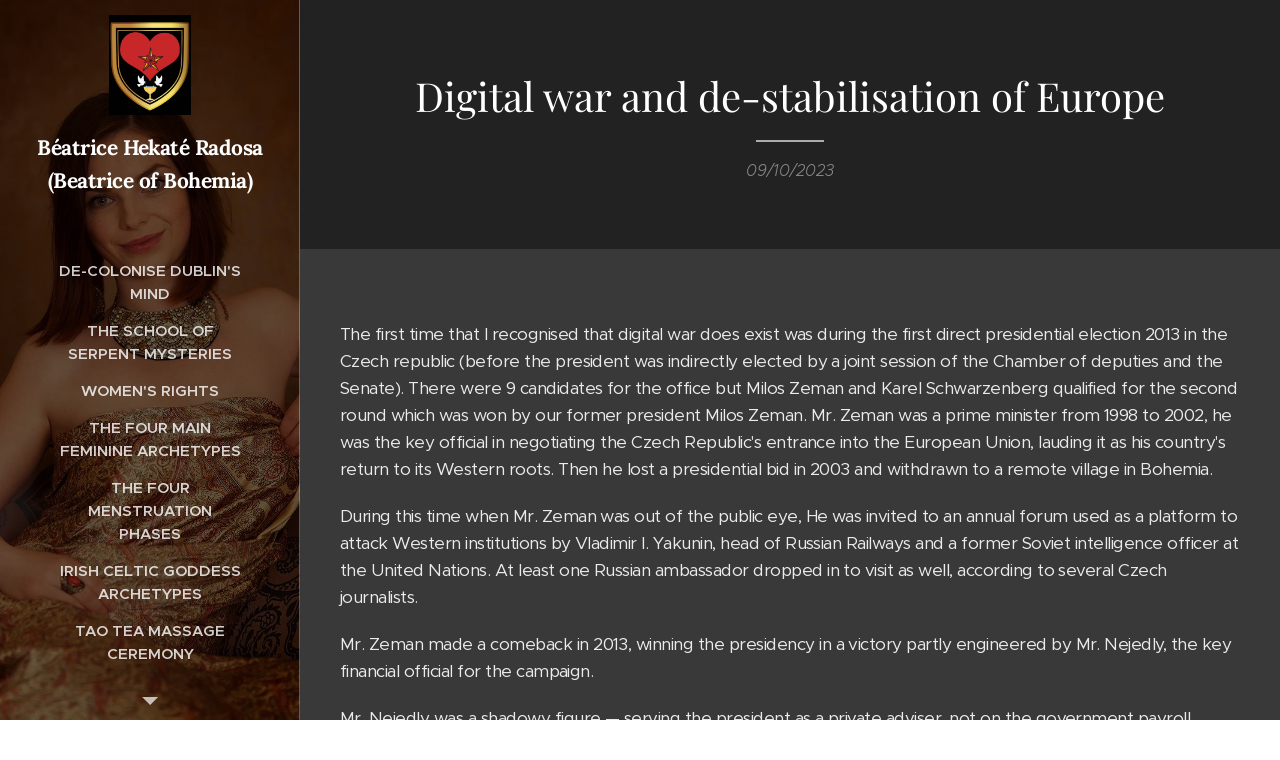

--- FILE ---
content_type: text/html; charset=UTF-8
request_url: https://www.beatricehekateradosa.com/l/digital-war-and-de-stabilisation-of-europe/
body_size: 24109
content:
<!DOCTYPE html>
<html class="no-js" prefix="og: https://ogp.me/ns#" lang="en">
<head><link rel="preconnect" href="https://duyn491kcolsw.cloudfront.net" crossorigin><link rel="preconnect" href="https://fonts.gstatic.com" crossorigin><meta charset="utf-8"><link rel="shortcut icon" href="https://08357f3c8a.clvaw-cdnwnd.com/bef512129d73726bfc845cc5a0916ffb/200000253-1524f15251/Flyerwiz_sample_image_11_p_1_1707243477830.png?ph=08357f3c8a"><link rel="apple-touch-icon" href="https://08357f3c8a.clvaw-cdnwnd.com/bef512129d73726bfc845cc5a0916ffb/200000253-1524f15251/Flyerwiz_sample_image_11_p_1_1707243477830.png?ph=08357f3c8a"><link rel="icon" href="https://08357f3c8a.clvaw-cdnwnd.com/bef512129d73726bfc845cc5a0916ffb/200000253-1524f15251/Flyerwiz_sample_image_11_p_1_1707243477830.png?ph=08357f3c8a">
    <meta http-equiv="X-UA-Compatible" content="IE=edge">
    <title>Digital war and de-stabilisation of Europe :: beatrice-hekate-radosa.</title>
    <meta name="viewport" content="width=device-width,initial-scale=1">
    <meta name="msapplication-tap-highlight" content="no">
    
    <link href="https://duyn491kcolsw.cloudfront.net/files/0r/0rk/0rklmm.css?ph=08357f3c8a" media="print" rel="stylesheet">
    <link href="https://duyn491kcolsw.cloudfront.net/files/2e/2e5/2e5qgh.css?ph=08357f3c8a" media="screen and (min-width:100000em)" rel="stylesheet" data-type="cq" disabled>
    <link rel="stylesheet" href="https://duyn491kcolsw.cloudfront.net/files/41/41k/41kc5i.css?ph=08357f3c8a"><link rel="stylesheet" href="https://duyn491kcolsw.cloudfront.net/files/3b/3b2/3b2e8e.css?ph=08357f3c8a" media="screen and (min-width:37.5em)"><link rel="stylesheet" href="https://duyn491kcolsw.cloudfront.net/files/2v/2vp/2vpyx8.css?ph=08357f3c8a" data-wnd_color_scheme_file=""><link rel="stylesheet" href="https://duyn491kcolsw.cloudfront.net/files/34/34q/34qmjb.css?ph=08357f3c8a" data-wnd_color_scheme_desktop_file="" media="screen and (min-width:37.5em)" disabled=""><link rel="stylesheet" href="https://duyn491kcolsw.cloudfront.net/files/1d/1dr/1dr271.css?ph=08357f3c8a" data-wnd_additive_color_file=""><link rel="stylesheet" href="https://duyn491kcolsw.cloudfront.net/files/2w/2wy/2wyg8r.css?ph=08357f3c8a" data-wnd_typography_file=""><link rel="stylesheet" href="https://duyn491kcolsw.cloudfront.net/files/3k/3kl/3klgfn.css?ph=08357f3c8a" data-wnd_typography_desktop_file="" media="screen and (min-width:37.5em)" disabled=""><script>(()=>{let e=!1;const t=()=>{if(!e&&window.innerWidth>=600){for(let e=0,t=document.querySelectorAll('head > link[href*="css"][media="screen and (min-width:37.5em)"]');e<t.length;e++)t[e].removeAttribute("disabled");e=!0}};t(),window.addEventListener("resize",t),"container"in document.documentElement.style||fetch(document.querySelector('head > link[data-type="cq"]').getAttribute("href")).then((e=>{e.text().then((e=>{const t=document.createElement("style");document.head.appendChild(t),t.appendChild(document.createTextNode(e)),import("https://duyn491kcolsw.cloudfront.net/client/js.polyfill/container-query-polyfill.modern.js").then((()=>{let e=setInterval((function(){document.body&&(document.body.classList.add("cq-polyfill-loaded"),clearInterval(e))}),100)}))}))}))})()</script>
<link rel="preload stylesheet" href="https://duyn491kcolsw.cloudfront.net/files/2m/2m8/2m8msc.css?ph=08357f3c8a" as="style"><meta name="description" content="The first time that I recognised that digital war does exist was during the first direct presidential election 2013 in the Czech republic (before the president was indirectly elected by a joint session of the Chamber of deputies and the Senate). There were 9 candidates for the office but Milos Zeman and Karel Schwarzenberg qualified for the second..."><meta name="keywords" content=""><meta name="generator" content="Webnode 2"><meta name="apple-mobile-web-app-capable" content="no"><meta name="apple-mobile-web-app-status-bar-style" content="black"><meta name="format-detection" content="telephone=no">



<meta property="og:url" content="https://beatricehekateradosa.com/l/digital-war-and-de-stabilisation-of-europe/"><meta property="og:title" content="Digital war and de-stabilisation of Europe :: beatrice-hekate-radosa."><meta property="og:type" content="article"><meta property="og:description" content="The first time that I recognised that digital war does exist was during the first direct presidential election 2013 in the Czech republic (before the president was indirectly elected by a joint session of the Chamber of deputies and the Senate). There were 9 candidates for the office but Milos Zeman and Karel Schwarzenberg qualified for the second..."><meta property="og:site_name" content="beatrice-hekate-radosa."><meta property="og:image" content="https://img.youtube.com/vi/e9X7MS3AhiE/hqdefault.jpg"><meta property="og:article:published_time" content="2023-10-09T00:00:00+0200"><meta property="fb:app_id" content="225951590755638"><meta name="robots" content="index,follow"><link rel="canonical" href="https://www.beatricehekateradosa.com/l/digital-war-and-de-stabilisation-of-europe/"><script>window.checkAndChangeSvgColor=function(c){try{var a=document.getElementById(c);if(a){c=[["border","borderColor"],["outline","outlineColor"],["color","color"]];for(var h,b,d,f=[],e=0,m=c.length;e<m;e++)if(h=window.getComputedStyle(a)[c[e][1]].replace(/\s/g,"").match(/^rgb[a]?\(([0-9]{1,3}),([0-9]{1,3}),([0-9]{1,3})/i)){b="";for(var g=1;3>=g;g++)b+=("0"+parseInt(h[g],10).toString(16)).slice(-2);"0"===b.charAt(0)&&(d=parseInt(b.substr(0,2),16),d=Math.max(16,d),b=d.toString(16)+b.slice(-4));f.push(c[e][0]+"="+b)}if(f.length){var k=a.getAttribute("data-src"),l=k+(0>k.indexOf("?")?"?":"&")+f.join("&");a.src!=l&&(a.src=l,a.outerHTML=a.outerHTML)}}}catch(n){}};</script><script>
		window._gtmDataLayer = window._gtmDataLayer || [];
		(function(w,d,s,l,i){w[l]=w[l]||[];w[l].push({'gtm.start':new Date().getTime(),event:'gtm.js'});
		var f=d.getElementsByTagName(s)[0],j=d.createElement(s),dl=l!='dataLayer'?'&l='+l:'';
		j.async=true;j.src='https://www.googletagmanager.com/gtm.js?id='+i+dl;f.parentNode.insertBefore(j,f);})
		(window,document,'script','_gtmDataLayer','GTM-542MMSL');</script></head>
<body class="l wt-blogpost ac-i ac-o ac-n l-sidebar l-d-none b-btn-r b-btn-s-l b-btn-dn b-btn-bw-1 img-d-n img-t-o img-h-z line-solid b-e-ds lbox-d c-s-n   wnd-fe"><noscript>
				<iframe
				 src="https://www.googletagmanager.com/ns.html?id=GTM-542MMSL"
				 height="0"
				 width="0"
				 style="display:none;visibility:hidden"
				 >
				 </iframe>
			</noscript>

<div class="wnd-page l-page cs-gray ac-ed5891 ac-normal t-t-fs-s t-t-fw-m t-t-sp-n t-t-d-t t-s-fs-s t-s-fw-m t-s-sp-n t-s-d-n t-p-fs-s t-p-fw-m t-p-sp-n t-h-fs-m t-h-fw-s t-h-sp-n t-bq-fs-s t-bq-fw-m t-bq-sp-n t-bq-d-l t-btn-fw-l t-nav-fw-s t-pd-fw-l t-nav-tt-u">
    <div class="l-w t cf t-21">
        <div class="l-bg cf">
            <div class="s-bg-l">
                
                
            </div>
        </div>
        <header class="l-h cf">
            <div class="sw cf">
	<div class="sw-c cf"><section data-space="reset" class="s s-hn s-hn-sidebar wnd-mt-sidebar menu-default logo-sidebar sc-m wnd-background-image  wnd-nav-border wnd-nav-sticky">
	<div class="s-w">
		<div class="s-o">
			<div class="s-bg">
                <div class="s-bg-l wnd-background-image fx-none bgpos-top-center bgatt-scroll overlay-black">
                    <picture><source type="image/webp" srcset="https://08357f3c8a.clvaw-cdnwnd.com/bef512129d73726bfc845cc5a0916ffb/200000179-5844558449/700/10669258_792378660808927_3934813944690721995_o%20%281%29.webp?ph=08357f3c8a 700w, https://08357f3c8a.clvaw-cdnwnd.com/bef512129d73726bfc845cc5a0916ffb/200000179-5844558449/10669258_792378660808927_3934813944690721995_o%20%281%29.webp?ph=08357f3c8a 800w, https://08357f3c8a.clvaw-cdnwnd.com/bef512129d73726bfc845cc5a0916ffb/200000179-5844558449/10669258_792378660808927_3934813944690721995_o%20%281%29.webp?ph=08357f3c8a 2x" sizes="100vw" ><img src="https://08357f3c8a.clvaw-cdnwnd.com/bef512129d73726bfc845cc5a0916ffb/200000011-b5990b5993/10669258_792378660808927_3934813944690721995_o%20%281%29.jpg?ph=08357f3c8a" width="800" height="1200" alt="" ></picture>
                    
                </div>
			</div>
			<div class="h-w h-f wnd-fixed">
				<div class="s-i">
					<div class="n-l">
						<div class="s-c menu-nav">
							<div class="logo-block">
								<div class="b b-l logo logo-default logo-nb lora wnd-logo-with-text wnd-iar-1-1 logo-21 b-ls-l" id="wnd_LogoBlock_260778" data-wnd_mvc_type="wnd.fe.LogoBlock">
	<div class="b-l-c logo-content">
		<a class="b-l-link logo-link" href="/home/">

			<div class="b-l-image logo-image">
				<div class="b-l-image-w logo-image-cell">
                    <picture><source type="image/webp" srcset="https://08357f3c8a.clvaw-cdnwnd.com/bef512129d73726bfc845cc5a0916ffb/200000242-4286742868/450/Flyerwiz_1707218485110.webp?ph=08357f3c8a 366w, https://08357f3c8a.clvaw-cdnwnd.com/bef512129d73726bfc845cc5a0916ffb/200000242-4286742868/700/Flyerwiz_1707218485110.webp?ph=08357f3c8a 569w, https://08357f3c8a.clvaw-cdnwnd.com/bef512129d73726bfc845cc5a0916ffb/200000242-4286742868/Flyerwiz_1707218485110.webp?ph=08357f3c8a 1300w" sizes="(min-width: 600px) 450px, (min-width: 360px) calc(100vw * 0.8), 100vw" ><img src="https://08357f3c8a.clvaw-cdnwnd.com/bef512129d73726bfc845cc5a0916ffb/200000241-3f4263f427/Flyerwiz_1707218485110.jpeg?ph=08357f3c8a" alt="" width="1300" height="1600" class="wnd-logo-img" ></picture>
				</div>
			</div>

			

			<div class="b-l-br logo-br"></div>

			<div class="b-l-text logo-text-wrapper">
				<div class="b-l-text-w logo-text">
					<span class="b-l-text-c logo-text-cell"><strong>Béatrice</strong> <strong style="">Hekaté</strong><strong> Radosa (Beatrice of Bohemia)</strong></span>
				</div>
			</div>

		</a>
	</div>
</div>
							</div>

                            <div class="nav-wrapper">

                                <div class="cart-block">
                                    
                                </div>

                                

                                <div id="menu-mobile">
                                    <a href="#" id="menu-submit"><span></span>Menu</a>
                                </div>

                                <div id="menu-block">
                                    <nav id="menu" data-type="vertical"><div class="menu-font menu-wrapper">
	<a href="#" class="menu-close" rel="nofollow" title="Close Menu"></a>
	<ul role="menubar" aria-label="Menu" class="level-1">
		<li role="none">
			<a class="menu-item" role="menuitem" href="/de-colonise-dublins-mind/"><span class="menu-item-text">De-colonise Dublin&#039;s mind</span></a>
			
		</li><li role="none">
			<a class="menu-item" role="menuitem" href="/the-school-of-serpent-mysteries/"><span class="menu-item-text">The school of serpent mysteries</span></a>
			
		</li><li role="none">
			<a class="menu-item" role="menuitem" href="/womens-rights/"><span class="menu-item-text">Women&#039;s rights</span></a>
			
		</li><li role="none">
			<a class="menu-item" role="menuitem" href="/the-four-main-feminine-archetypes/"><span class="menu-item-text">The four main feminine archetypes</span></a>
			
		</li><li role="none">
			<a class="menu-item" role="menuitem" href="/four-menstruation-phases/"><span class="menu-item-text">The four menstruation phases</span></a>
			
		</li><li role="none">
			<a class="menu-item" role="menuitem" href="/irish-goddess-archetypes/"><span class="menu-item-text">Irish celtic Goddess archetypes</span></a>
			
		</li><li role="none">
			<a class="menu-item" role="menuitem" href="/tao-massage-ceremony-for-women/"><span class="menu-item-text">Tao Tea massage ceremony </span></a>
			
		</li><li role="none" class="wnd-active-path">
			<a class="menu-item" role="menuitem" href="/blog/"><span class="menu-item-text">Blog</span></a>
			
		</li><li role="none">
			<a class="menu-item" role="menuitem" href="/about-us/"><span class="menu-item-text">About me</span></a>
			
		</li><li role="none">
			<a class="menu-item" role="menuitem" href="/contact/"><span class="menu-item-text">Contact</span></a>
			
		</li><li role="none">
			<a class="menu-item" role="menuitem" href="/%f0%9f%92%96irish-goddess-archetypes/"><span class="menu-item-text"></span></a>
			
		</li>
	</ul>
	<span class="more-text">More</span>
</div></nav>
                                    <div class="scrollup"></div>
                                    <div class="scrolldown"></div>
                                </div>

                            </div>
						</div>
					</div>
				</div>
			</div>
		</div>
	</div>
</section></div>
</div>
        </header>
        <main class="l-m cf">
            <div class="sw cf">
	<div class="sw-c cf"><section data-space="true" class="s s-hm s-hm-bdh s-bdh cf sc-d   wnd-w-narrow wnd-s-normal wnd-h-auto wnd-nh-m wnd-p-cc">
    <div class="s-w cf">
	    <div class="s-o cf">
	        <div class="s-bg cf">
                <div class="s-bg-l">
                    
                    
                </div>
	        </div>
	        <div class="h-c s-c cf">
		        <div class="s-bdh-c b b-s-l b-s-r b-cs cf">
			        <div class="s-bdh-w">
			            <h1 class="s-bdh-t"><div class="ld">
	<span class="ld-c">Digital war and de-stabilisation of Europe</span>
</div></h1>
			            <span class="s-bdh-d"><div class="ld">
	<span class="ld-c">09/10/2023</span>
</div></span>
			        </div>
		        </div>
	        </div>
	    </div>
    </div>
</section><section class="s s-basic cf sc-cd  sc-a wnd-w-wider wnd-s-normal wnd-h-auto" data-wnd_brightness="0" data-wnd_last_section>
	<div class="s-w cf">
		<div class="s-o s-fs cf">
			<div class="s-bg cf">
				<div class="s-bg-l">
                    
					
				</div>
			</div>
			<div class="s-c s-fs cf">
				<div class="ez cf wnd-no-cols">
	<div class="ez-c"><div class="b b-text cf">
	<div class="b-c b-text-c b-s b-s-t60 b-s-b60 b-cs cf"><p>The first time that I recognised that digital war does exist was during  the first direct presidential election 2013 in the Czech republic (before the president was indirectly elected by a joint session of the Chamber of deputies and the Senate).
There were 9 candidates for the office but Milos Zeman and Karel Schwarzenberg qualified for the second round which was won by our former president Milos Zeman. Mr. Zeman was a prime minister from 1998 to 2002, he was the key official in negotiating the Czech Republic's entrance into the European Union, lauding it as his country's return to its Western roots. Then he lost a presidential bid in 2003 and withdrawn to a remote village in Bohemia.<br></p><p class="evys1bk0">During this time when Mr. Zeman was out of the public eye, He was invited to an annual forum used as a platform to attack Western institutions by Vladimir I. Yakunin, head of Russian Railways and a former Soviet intelligence officer at the United Nations. At least one Russian ambassador dropped in to visit as well, according to several Czech journalists.</p><p class="evys1bk0">Mr. Zeman made a comeback in 2013, winning the presidency in a victory partly engineered by Mr. Nejedly, the key financial official for the campaign.</p><p class="evys1bk0">Mr. Nejedly was a shadowy figure — serving the president as a private adviser, not on the government payroll.</p><p class="evys1bk0">He spent most of the 1990s working in Russia. He eventually returned to the Czech Republic and in 2007 founded Lukoil Aviation Czech, a Lukoil subsidiary, becoming its general manager. The company won no-bid contracts to supply aviation fuel at several Czech airports, including Prague airport. But the business failed, running up almost $7.5 million in debts, according to commercial records kept by the Prague Municipal Court, including a $1.4 million fine Mr. Nejedly owed to the Czech state over a fuel deal gone sour. The records were first unearthed by the MF DNES newspaper.<br></p><p class="evys1bk0">Lukoil liquidated its subsidiary. Court records indicate that Mr. Nejedly, who owned 40 percent of Lukoil Aviation Czech, paid nothing.</p><p class="evys1bk0">Mr. Nejedly displayed his Russian sympathies plainly enough — during 2016  Czech media published a picture showing him holding his cellphone with a picture of Mr. Putin on the back and he didn't deny doing that. Which in my opinion is completely ridiculous to have a photo of Putin on the back of your cell phone...<br></p><p class="evys1bk0">Mr. Zeman was among three European Union leaders who attended the May 2015 Victory Day parade in Moscow commemorating the 70th anniversary of the end of World War II.<br></p><p class="evys1bk0">Mr. Zeman also endorsed the Russian intervention in Syria,  called for a "Czechxit" referendum like the British vote to withdraw from the European Union.<br></p><p class="evys1bk0">Mr. Zeman repeatedly criticized Western economic sanctions imposed on Russia, and denied that the Kremlin had deployed troops in Ukraine. 2014, Carl Bildt, the Swedish foreign minister at the time, said,  "I don't know if the Czech Republic has an intelligence service. It does? Then he should ask them."<br></p><p class="evys1bk0">The 2015 annual report by the  Czech  intelligence service stated that the extraordinary number of Russian diplomats accredited to the embassy here meant many were working as intelligence officers. The number of Russian Embassy diplomats is generally pegged at 120 to 140, compared with about 40 Foreign Service officers for the United States. <br></p><p class="evys1bk0">For my Irish friends - don't forget about the recent scandal around the expansion of the Russian embassy in Dublin. The Irish Times reported that security experts are till this date aware that Russian intelligence services  are  still planning to significantly upgrade Russia's Irish embassy's espionage capabilities.</p><p class="evys1bk0">Czech media have also reported that arms and ammunition stored in one of the depot's warehouses was destined for a Bulgarian arms dealer, who would sell them on to Ukraine. The agents are suspected of planting explosive devices on the arms which were meant to kill the arms dealer, but they bungled the operation and the devices detonated prematurely, killing two security guards. One of the agents is also suspected of being involved in the 2015 attempted poisoning of the Bulgarian arms dealer with Novichok, also used in the Skripal case. Czech authorities then announced the expulsion of 18 alleged Russian agents from its huge (130-strong) embassy in Prague; Moscow responded by expelling 20 Czech diplomats in Moscow, "crippling" the embassy, , which now has just five diplomats left. Prague is now considering whether to retaliate to the retaliation with further expulsions from the Russian Embassy, long suspected of being a base for Russian spying throughout the region.</p><p class="evys1bk0">Rather belatedly, BIS, the Czech secret services, recognised that the aliases of two Russians who are thought to have entered the depot matched that of the two alleged Russian agents accused of attempting to assassinate Russian double agent Sergei Skripal in Salisbury in the UK in 2018.<br></p><p>Mr. Zeman has also pushed for the sacking of the head of the Czech secret services, Michal Koudelka, whom he accused of exaggerating the danger posed by Russian and Chinese espionage. "I hope I do not reveal any state secret other than the secret about the incompetence of BIS," Zeman said in 2018. "In the past six years, there has not been a single indication that even a single Russian or Chinese spy managed to be uncovered."</p><p>In 2020, Mr. Zeman even tasked BIS with providing him with a report on Russian intelligence officers working in the Czech Republic and Czechs working with Russian intelligence, including the content of information they pass on and what the cooperation looks like. The BIS refused and leaked the request, causing an outcry and leading opposition senators to call for Zeman's impeachment.</p><p>"The president is not a security risk, but a security threat," said Jan Lipold, chief commentator for online news server <em>Seznam</em>. "Instead of supporting its credibility or just saying nothing, Milos Zeman undermines the authority of Czech counter-intelligence. This is unique in Europe, and now we have it in black and white that it was in line with Russian interests." </p><p>But I have to be also fair to Mr. Zeman and it should not be forgotten that at the end of his presidency, after the full-scale Russian invasion of Ukraine in late February 2022, on the day of the invasion, he called for Russia to be banned from SWIFT, the international payments scheme, and dubbed the assault "a crime against peace". He's also described Putin as a "madman". As he put it: "Lunatics need to be isolated, and we must protect against them not only by words but by concrete measures." He also said: "A few days ago, I said that the Russians were not crazy and that they would not attack Ukraine. I admit I was wrong," he told local media. More recently he said he felt "co-responsibility" for his past misreading of Putin's intentions. "He feels he made a big mistake in supporting Putin in the past; his credibility has been shaken. So he has become one of the most fervent critics of Moscow," explains Jiří Pehe, director of New York University in Prague. He regained my respect.&nbsp; People do mistakes. And people do get manipulated by "mad" and charming people and their fanatic crew.&nbsp;</p><p class="evys1bk0">During the 2013 presidential election campaign, the atmosphere in Czech society was very polarised and awful.   It was also the first time when I realised how google algorithms divide society. Even though originally it was meant just as a marketing tool to sell more to people, certain people also realised that it's a perfect tool to spread propaganda. When people see more and more of content similar to one that they clicked on previously and on the top they lack analytical thinking , lack of general knowledge and lack of internet literacy they are just being all the time reconfirmed with the same kind of information and  it is  then so easy to manipulate and convince people about whatever they want. Let's look how propaganda miraculously worked  on the human psyche already during the II. World War and the internet did not exist yet. Now with the existence of the internet it's so easy to  manipulate even people that live on the other side of our Planet. There was lots of manipulative fake news circulating around the internet, these pages were written  with perfect czech, looking real, giving the impression of the underground medium that wants to present you the truth, fighting against the mainstream media that lies to you. Well, of course it is important to see the manipulation of mainstream media too, but this was mainly fake news, using photos of different events and presenting them as something else and using brilliant methods of manipulating the human mind to make them feel that they are there for them fighting against the system. Especially against the European Union, immigration and political correction. Only when you looked at the URL address  then you  could realise that it's either a weird  URL address that is not Czech or it's Sputnik (Russian medium). Most people didn't check these things and they were blindly spreading it around the internet. Not only that this polarisation of society completely killed any healthy public discussion about problems and worries around immigration or political correction but it was de-stabilizing the whole society and creating lots of far right opinions among people. Today, because of banning lots of these sites and also efforts to educate people about the internet and fake news, what I see that they are doing now, they  distribute manipulative pictures and memes with texts where it is not clear the source  and it's being distributed via chats on Whatsapp, Messenger etc.  <br></p><p class="evys1bk0">Fostering ties with energy middlemen who owe their fortunes to Russia and exert considerable political influence is a classic Russian method seen in Germany, Ukraine and other countries. Such links might not be forged by the Kremlin directly, but by individuals or companies seeking to please Mr. Putin. "A lot of this is not at the direct behest of Putin," said Alina Polyakova of the Atlantic Council, editor of a recent study on Russian influence in Europe. "There are individuals who try to seek favoritism, who want to bring something good to the czar." Which again&nbsp; corresponds with my previous <a href="https://www.beatricehekateradosa.com/l/the-dark-side-of-the-power-in-russia/" target="_blank">article </a>where I mention the problem that Russians still didn't re-define themselves into modern democratic state, instead they still have an inclination towards totalitarian leaders.&nbsp;</p><p class="evys1bk0">And Russia through these cyber attacks was also interfering with presidential elections in the US or Brexit referendum. And it' s not a coincidence that there have been proven financial channels to finance these political campaigns around Donald Trump or Boris Johnson. You can also see the parallels of the social topics that they choose to interfere with. It's always about racism, immigration and anti EU. To destabilise, spread fear and divide.<br></p><p class="evys1bk0"><strong>Robert Fico in Slovakia</strong></p><p class="evys1bk0">Without a surprise, there are again certain similarities and parallels. Our former president Zeman was originally pro- EU and talking about western roots and that joining the EU is a success.&nbsp; And then suddenly after having a break from politics and his political comeback, his rhetoric changed.&nbsp; Mr. Fico in August 2017 said: "The fundamentals of my policy are being close to EU core, close to France, to Germany. I am very much interested in regional cooperation within the Visegrad Four but Slovakia's vital interest is the EU."&nbsp; On 15 March 2018 Fico delivered his resignation after murders of investigative journalists Jan Kuciak and his fiancee Martina Kusnirova and narrowly staying out of the jail after corruption allegations. 2023 he is back and more pro-Russian than ever before.&nbsp;</p><p class="evys1bk0">My teacher for history was always talking about the misfortune that people don't learn from their past and that they repeat their mistakes. As a teenager I saw that as some kind of cliche. Today, I think I'm even more frustrated than my history teacher. I don't want to be mean to Slovaks, because as I described earlier, In the Czech Republic we have also our problems going on.&nbsp; But , please, don't forget about the First Slovak State&nbsp;(Slovenský štát) - the client state of Nazi Germany which existed between 14 March 1939 and 4 April 1945 after abandoning Czechoslovakia to be annexed by Germany. The Slovak part of Czechoslovakia declared independence with German support one day before the German occupation of Bohemia and Moravia. It was a one-party state governed by the far-right Hlinka's Slovak People's Party, the Slovak Republic is primarily known for its collaboration with Nazi Germany, which included sending troops to the invasion of Poland in September 1939 and the Soviet Union in 1941. In 1942, the country deported 58,000 Jews (two-thirds of the Slovak Jewish population) to German-occupied Poland, paying Germany 500 Reichsmarks each. Please, my dear Slovak friends, don't repeat the same mistakes just a century later to collaborate with another imperialistic totalitarian regime.&nbsp;</p><p class="evys1bk0">And at the end I want to share with you a video made 1968 where is my beloved Jan Werich talking about Freedom. It has english subtitles, please , be patient to listen (read) it till the end.&nbsp;</p></div>
</div><div class="b b-video b-s" style="margin-left:18.681318681319%;margin-right:18.681318681319%;">
	<div class="b-c" style="position:relative;padding-bottom:56.25%;">
		<iframe src="//www.youtube.com/embed/e9X7MS3AhiE?wmode=opaque" style="position:absolute;top:0%;left:0%;width:100%;height:100%;" allowfullscreen="1" loading="lazy"></iframe>
	</div>
</div><div class="b b-text cf">
	<div class="b-c b-text-c b-s b-s-t60 b-s-b60 b-cs cf"><p class="evys1bk0" id="wnd_TextBlock_355271999_inner_25" data-wnd_is_separable="1" data-wnd_separable_index="25" data-wnd_separable_id="wnd_TextBlock_355271999"><br></p><p id="wnd_TextBlock_355271999_inner_26" data-wnd_is_separable="1" data-wnd_separable_index="26" data-wnd_separable_id="wnd_TextBlock_355271999"></p><p class="evys1bk0" id="wnd_TextBlock_355271999_inner_27" data-wnd_is_separable="1" data-wnd_separable_index="27" data-wnd_separable_id="wnd_TextBlock_355271999"></p><p id="wnd_TextBlock_355271999_inner_28" data-wnd_is_separable="1" data-wnd_separable_index="28" data-wnd_separable_id="wnd_TextBlock_355271999"></p></div>
</div></div>
</div>
			</div>
		</div>
	</div>
</section></div>
</div>
<div class="s-bdf b-s b-s-t200 b-cs " data-wnd_social_buttons="true">
	<div class="s-bdf-share b-s-b200"><div id="fb-root"></div><script src="https://connect.facebook.net/en_US/sdk.js#xfbml=1&amp;version=v5.0&amp;appId=225951590755638&amp;autoLogAppEvents=1" async defer crossorigin="anonymous"></script><div style="margin-right: 20px" class="fb-share-button" data-href="https://www.beatricehekateradosa.com/l/digital-war-and-de-stabilisation-of-europe/" data-layout="button" data-size="large"><a class="fb-xfbml-parse-ignore" target="_blank" href="https://www.facebook.com/sharer/sharer.php?u=https%3A%2F%2Fwww.beatricehekateradosa.com%2Fl%2Fdigital-war-and-de-stabilisation-of-europe%2F&amp;src=sdkpreparse">Share</a></div><a href="https://twitter.com/share" class="twitter-share-button" data-size="large">Tweet</a><script>window.twttr=function(t,e,r){var n,i=t.getElementsByTagName(e)[0],w=window.twttr||{};return t.getElementById(r)?w:((n=t.createElement(e)).id=r,n.src="https://platform.twitter.com/widgets.js",i.parentNode.insertBefore(n,i),w._e=[],w.ready=function(t){w._e.push(t)},w)}(document,"script","twitter-wjs");</script></div>
	<div class="s-bdf-comments"><div id="wnd-fb-comments" class="fb-comments" data-href="https://www.beatricehekateradosa.com/l/digital-war-and-de-stabilisation-of-europe/" data-numposts="5" data-colorscheme="light"></div></div>
	<div class="s-bdf-html"></div>
</div>

        </main>
        <footer class="l-f cf">
            <div class="sw cf">
	<div class="sw-c cf"><section data-wn-border-element="s-f-border" class="s s-f s-f-basic s-f-simple sc-w   wnd-w-narrow wnd-s-normal">
	<div class="s-w">
		<div class="s-o">
			<div class="s-bg">
                <div class="s-bg-l">
                    
                    
                </div>
			</div>
			<div class="s-c s-f-l-w s-f-border">
				<div class="s-f-l b-s b-s-t0 b-s-b0">
					<div class="s-f-l-c s-f-l-c-first">
						<div class="s-f-cr"><span class="it b link">
	<span class="it-c"></span>
</span></div>
						<div class="s-f-sf">
                            <span class="sf b">
<span class="sf-content sf-c link">"When people are creative and they do what they love, then we have a paradise on Earth."<br>&nbsp;<br>&nbsp;</span>
</span>
                            
                            
                            
                            
                        </div>
					</div>
					<div class="s-f-l-c s-f-l-c-last">
						<div class="s-f-lang lang-select cf">
	
</div>
					</div>
                    <div class="s-f-l-c s-f-l-c-currency">
                        <div class="s-f-ccy ccy-select cf">
	
</div>
                    </div>
				</div>
			</div>
		</div>
	</div>
</section></div>
</div>
        </footer>
    </div>
    
</div>


<script src="https://duyn491kcolsw.cloudfront.net/files/3e/3em/3eml8v.js?ph=08357f3c8a" crossorigin="anonymous" type="module"></script><script>document.querySelector(".wnd-fe")&&[...document.querySelectorAll(".c")].forEach((e=>{const t=e.querySelector(".b-text:only-child");t&&""===t.querySelector(".b-text-c").innerText&&e.classList.add("column-empty")}))</script>


<script src="https://duyn491kcolsw.cloudfront.net/client.fe/js.compiled/lang.en.2086.js?ph=08357f3c8a" crossorigin="anonymous"></script><script src="https://duyn491kcolsw.cloudfront.net/client.fe/js.compiled/compiled.multi.2-2193.js?ph=08357f3c8a" crossorigin="anonymous"></script><script>var wnd = wnd || {};wnd.$data = {"image_content_items":{"wnd_ThumbnailBlock_413193":{"id":"wnd_ThumbnailBlock_413193","type":"wnd.pc.ThumbnailBlock"},"wnd_Section_default_285753591":{"id":"wnd_Section_default_285753591","type":"wnd.pc.Section"},"wnd_LogoBlock_260778":{"id":"wnd_LogoBlock_260778","type":"wnd.pc.LogoBlock"},"wnd_FooterSection_footer_416351":{"id":"wnd_FooterSection_footer_416351","type":"wnd.pc.FooterSection"}},"svg_content_items":{"wnd_LogoBlock_260778":{"id":"wnd_LogoBlock_260778","type":"wnd.pc.LogoBlock"}},"content_items":[],"eshopSettings":{"ESHOP_SETTINGS_DISPLAY_PRICE_WITHOUT_VAT":false,"ESHOP_SETTINGS_DISPLAY_ADDITIONAL_VAT":false,"ESHOP_SETTINGS_DISPLAY_SHIPPING_COST":false},"project_info":{"isMultilanguage":false,"isMulticurrency":false,"eshop_tax_enabled":"1","country_code":"","contact_state":"","eshop_tax_type":"VAT","eshop_discounts":false,"graphQLURL":"https:\/\/beatricehekateradosa.com\/servers\/graphql\/","iubendaSettings":{"cookieBarCode":"","cookiePolicyCode":"","privacyPolicyCode":"","termsAndConditionsCode":""}}};</script><script>wnd.$system = {"fileSystemType":"aws_s3","localFilesPath":"https:\/\/www.beatricehekateradosa.com\/_files\/","awsS3FilesPath":"https:\/\/08357f3c8a.clvaw-cdnwnd.com\/bef512129d73726bfc845cc5a0916ffb\/","staticFiles":"https:\/\/duyn491kcolsw.cloudfront.net\/files","isCms":false,"staticCDNServers":["https:\/\/duyn491kcolsw.cloudfront.net\/"],"fileUploadAllowExtension":["jpg","jpeg","jfif","png","gif","bmp","ico","svg","webp","tiff","pdf","doc","docx","ppt","pptx","pps","ppsx","odt","xls","xlsx","txt","rtf","mp3","wma","wav","ogg","amr","flac","m4a","3gp","avi","wmv","mov","mpg","mkv","mp4","mpeg","m4v","swf","gpx","stl","csv","xml","txt","dxf","dwg","iges","igs","step","stp"],"maxUserFormFileLimit":4194304,"frontendLanguage":"en","backendLanguage":"en","frontendLanguageId":1,"page":{"id":50000001,"identifier":"l","template":{"id":200000148,"styles":{"typography":"t-21_new","scheme":"cs-gray","additiveColor":"ac-ed5891 ac-normal","acHeadings":false,"acSubheadings":false,"acIcons":true,"acOthers":true,"imageStyle":"img-d-n","imageHover":"img-h-z","imageTitle":"img-t-o","buttonStyle":"b-btn-r","buttonSize":"b-btn-s-l","buttonDecoration":"b-btn-dn","buttonBorders":"b-btn-bw-1","lineStyle":"line-solid","eshopGridItemAlign":"b-e-l","eshopGridItemStyle":"b-e-ds","lightboxStyle":"lbox-d","columnSpaces":"c-s-n","background":{"default":null},"backgroundSettings":{"default":""},"formStyle":"default","menuStyle":"menu-default","menuType":"","layoutType":"l-sidebar","layoutDecoration":"l-d-none","sectionWidth":"wnd-w-narrow","sectionSpace":"wnd-s-normal","acMenu":true,"buttonWeight":"t-btn-fw-l","productWeight":"t-pd-fw-l","menuWeight":"t-nav-fw-s","typoTitleSizes":"t-t-fs-s","typoTitleWeights":"t-t-fw-m","typoTitleSpacings":"t-t-sp-n","typoTitleDecorations":"t-t-d-t","typoHeadingSizes":"t-h-fs-m","typoHeadingWeights":"t-h-fw-s","typoHeadingSpacings":"t-h-sp-n","typoSubtitleSizes":"t-s-fs-s","typoSubtitleWeights":"t-s-fw-m","typoSubtitleSpacings":"t-s-sp-n","typoSubtitleDecorations":"t-s-d-n","typoParagraphSizes":"t-p-fs-s","typoParagraphWeights":"t-p-fw-m","typoParagraphSpacings":"t-p-sp-n","typoBlockquoteSizes":"t-bq-fs-s","typoBlockquoteWeights":"t-bq-fw-m","typoBlockquoteSpacings":"t-bq-sp-n","typoBlockquoteDecorations":"t-bq-d-l","menuTextTransform":"t-nav-tt-u"}},"layout":"blog_detail","name":"Digital war and de-stabilisation of Europe","html_title":"","language":"en","langId":1,"isHomepage":false,"meta_description":"","meta_keywords":"","header_code":null,"footer_code":null,"styles":null,"countFormsEntries":[]},"listingsPrefix":"\/l\/","productPrefix":"\/p\/","cartPrefix":"\/cart\/","checkoutPrefix":"\/checkout\/","searchPrefix":"\/search\/","isCheckout":false,"isEshop":false,"hasBlog":true,"isProductDetail":false,"isListingDetail":true,"listing_page":{"id":200000026,"template_id":50000000,"link":"\/blog\/","identifier":"digital-war-and-de-stabilisation-of-europe"},"hasEshopAnalytics":false,"gTagId":null,"gAdsId":null,"format":{"be":{"DATE_TIME":{"mask":"%d\/%m\/%Y %H:%M","regexp":"^(((0?[1-9]|[1,2][0-9]|3[0,1])\\\/(0?[1-9]|1[0-2])\\\/[0-9]{1,4})(( [0-1][0-9]| 2[0-3]):[0-5][0-9])?|(([0-9]{4}(0[1-9]|1[0-2])(0[1-9]|[1,2][0-9]|3[0,1])(0[0-9]|1[0-9]|2[0-3])[0-5][0-9][0-5][0-9])))?$"},"DATE":{"mask":"%d\/%m\/%Y","regexp":"^((0?[1-9]|[1,2][0-9]|3[0,1])\\\/(0?[1-9]|1[0-2])\\\/[0-9]{1,4})$"},"CURRENCY":{"mask":{"point":".","thousands":",","decimals":2,"mask":"%s","zerofill":true}}},"fe":{"DATE_TIME":{"mask":"%d\/%m\/%Y %H:%M","regexp":"^(((0?[1-9]|[1,2][0-9]|3[0,1])\\\/(0?[1-9]|1[0-2])\\\/[0-9]{1,4})(( [0-1][0-9]| 2[0-3]):[0-5][0-9])?|(([0-9]{4}(0[1-9]|1[0-2])(0[1-9]|[1,2][0-9]|3[0,1])(0[0-9]|1[0-9]|2[0-3])[0-5][0-9][0-5][0-9])))?$"},"DATE":{"mask":"%d\/%m\/%Y","regexp":"^((0?[1-9]|[1,2][0-9]|3[0,1])\\\/(0?[1-9]|1[0-2])\\\/[0-9]{1,4})$"},"CURRENCY":{"mask":{"point":".","thousands":",","decimals":2,"mask":"%s","zerofill":true}}}},"e_product":null,"listing_item":{"id":200000197,"name":"Digital war and de-stabilisation of Europe","identifier":"digital-war-and-de-stabilisation-of-europe","date":"20231009151303","meta_description":"","meta_keywords":"","html_title":"","styles":null,"content_items":{"wnd_PerexBlock_648656":{"type":"wnd.pc.PerexBlock","id":"wnd_PerexBlock_648656","context":"page","text":"\u003Cp\u003EThe first time that I recognised that digital war does exist was during the first direct presidential election 2013 in the Czech republic (before the president was indirectly elected by a joint session of the Chamber of deputies and the Senate). There were 9 candidates for the office but Milos Zeman and Karel Schwarzenberg qualified for the second...\u003C\/p\u003E"},"wnd_ThumbnailBlock_413193":{"type":"wnd.pc.ThumbnailBlock","id":"wnd_ThumbnailBlock_413193","context":"page","style":{"background":{"default":{"default":"wnd-background-video"},"overlays":[]},"backgroundSettings":{"default":{"default":{"id":"","src":"\/\/www.youtube.com\/embed\/e9X7MS3AhiE","dataType":"my_videos","mime":"","mediaType":"myVideos","width":640,"height":360,"poster":{"id":"","src":"https:\/\/img.youtube.com\/vi\/e9X7MS3AhiE\/hqdefault.jpg","dataType":"my_videos","width":640,"height":360}}}}},"refs":{"my_videos":[{"my_videos.id":""}]}},"wnd_SectionWrapper_214728":{"type":"wnd.pc.SectionWrapper","id":"wnd_SectionWrapper_214728","context":"page","content":["wnd_BlogDetailHeaderSection_blog_detail_header_556573471","wnd_Section_default_285753591"]},"wnd_BlogDetailHeaderSection_blog_detail_header_556573471":{"type":"wnd.pc.BlogDetailHeaderSection","contentIdentifier":"blog_detail_header","id":"wnd_BlogDetailHeaderSection_blog_detail_header_556573471","context":"page","content":{"default":["wnd_ListingDataBlock_985075993","wnd_ListingDataBlock_921247540"],"default_box":["wnd_ListingDataBlock_985075993","wnd_ListingDataBlock_921247540"]},"contentMap":{"wnd.pc.ListingDataBlock":{"name":"wnd_ListingDataBlock_985075993","date":"wnd_ListingDataBlock_921247540"}},"style":{"sectionColor":{"default":"sc-d"}},"variant":{"default":"default"}},"wnd_ListingDataBlock_985075993":{"type":"wnd.pc.ListingDataBlock","id":"wnd_ListingDataBlock_985075993","context":"page","refDataType":"listing_items","refDataKey":"listing_items.name","refDataId":200000189},"wnd_ListingDataBlock_921247540":{"type":"wnd.pc.ListingDataBlock","id":"wnd_ListingDataBlock_921247540","context":"page","refDataType":"listing_items","refDataKey":"listing_items.date","refDataId":200000189},"wnd_Section_default_285753591":{"type":"wnd.pc.Section","contentIdentifier":"default","id":"wnd_Section_default_285753591","context":"page","content":{"default":["wnd_EditZone_499493863"],"default_box":["wnd_EditZone_499493863"]},"contentMap":{"wnd.pc.EditZone":{"master-01":"wnd_EditZone_499493863"}},"style":{"sectionColor":{"default":"sc-cd"},"sectionWidth":{"default":"wnd-w-wider"},"sectionSpace":{"default":"wnd-s-normal"},"sectionHeight":{"default":"wnd-h-auto"},"sectionPosition":{"default":"wnd-p-cc"}},"variant":{"default":"default"}},"wnd_EditZone_499493863":{"type":"wnd.pc.EditZone","id":"wnd_EditZone_499493863","context":"page","content":["wnd_TextBlock_355271999","wnd_VideoBlock_68107","wnd_TextBlock_92527"]},"wnd_TextBlock_355271999":{"type":"wnd.pc.TextBlock","id":"wnd_TextBlock_355271999","context":"page","code":"\u003Cp\u003EThe first time that I recognised that digital war does exist was during  the first direct presidential election 2013 in the Czech republic (before the president was indirectly elected by a joint session of the Chamber of deputies and the Senate).\nThere were 9 candidates for the office but Milos Zeman and Karel Schwarzenberg qualified for the second round which was won by our former president Milos Zeman. Mr. Zeman was a prime minister from 1998 to 2002, he was the key official in negotiating the Czech Republic's entrance into the European Union, lauding it as his country's return to its Western roots. Then he lost a presidential bid in 2003 and withdrawn to a remote village in Bohemia.\u003Cbr\u003E\u003C\/p\u003E\u003Cp class=\u0022evys1bk0\u0022\u003EDuring this time when Mr. Zeman was out of the public eye, He was invited to an annual forum used as a platform to attack Western institutions by Vladimir I. Yakunin, head of Russian Railways and a former Soviet intelligence officer at the United Nations. At least one Russian ambassador dropped in to visit as well, according to several Czech journalists.\u003C\/p\u003E\u003Cp class=\u0022evys1bk0\u0022\u003EMr. Zeman made a comeback in 2013, winning the presidency in a victory partly engineered by Mr. Nejedly, the key financial official for the campaign.\u003C\/p\u003E\u003Cp class=\u0022evys1bk0\u0022\u003EMr. Nejedly was a shadowy figure \u2014 serving the president as a private adviser, not on the government payroll.\u003C\/p\u003E\u003Cp class=\u0022evys1bk0\u0022\u003EHe spent most of the 1990s working in Russia. He eventually returned to the Czech Republic and in 2007 founded Lukoil Aviation Czech, a Lukoil subsidiary, becoming its general manager. The company won no-bid contracts to supply aviation fuel at several Czech airports, including Prague airport. But the business failed, running up almost $7.5 million in debts, according to commercial records kept by the Prague Municipal Court, including a $1.4 million fine Mr. Nejedly owed to the Czech state over a fuel deal gone sour. The records were first unearthed by the MF DNES newspaper.\u003Cbr\u003E\u003C\/p\u003E\u003Cp class=\u0022evys1bk0\u0022\u003ELukoil liquidated its subsidiary. Court records indicate that Mr. Nejedly, who owned 40 percent of Lukoil Aviation Czech, paid nothing.\u003C\/p\u003E\u003Cp class=\u0022evys1bk0\u0022\u003EMr. Nejedly displayed his Russian sympathies plainly enough \u2014 during 2016  Czech media published a picture showing him holding his cellphone with a picture of Mr. Putin on the back and he didn't deny doing that. Which in my opinion is completely ridiculous to have a photo of Putin on the back of your cell phone...\u003Cbr\u003E\u003C\/p\u003E\u003Cp class=\u0022evys1bk0\u0022\u003EMr. Zeman was among three European Union leaders who attended the May 2015 Victory Day parade in Moscow commemorating the 70th anniversary of the end of World War II.\u003Cbr\u003E\u003C\/p\u003E\u003Cp class=\u0022evys1bk0\u0022\u003EMr. Zeman also endorsed the Russian intervention in Syria,  called for a \u0022Czechxit\u0022 referendum like the British vote to withdraw from the European Union.\u003Cbr\u003E\u003C\/p\u003E\u003Cp class=\u0022evys1bk0\u0022\u003EMr. Zeman repeatedly criticized Western economic sanctions imposed on Russia, and denied that the Kremlin had deployed troops in Ukraine. 2014, Carl Bildt, the Swedish foreign minister at the time, said,  \u0022I don't know if the Czech Republic has an intelligence service. It does? Then he should ask them.\u0022\u003Cbr\u003E\u003C\/p\u003E\u003Cp class=\u0022evys1bk0\u0022\u003EThe 2015 annual report by the  Czech  intelligence service stated that the extraordinary number of Russian diplomats accredited to the embassy here meant many were working as intelligence officers. The number of Russian Embassy diplomats is generally pegged at 120 to 140, compared with about 40 Foreign Service officers for the United States. \u003Cbr\u003E\u003C\/p\u003E\u003Cp class=\u0022evys1bk0\u0022\u003EFor my Irish friends - don't forget about the recent scandal around the expansion of the Russian embassy in Dublin. The Irish Times reported that security experts are till this date aware that Russian intelligence services  are  still planning to significantly upgrade Russia's Irish embassy's espionage capabilities.\u003C\/p\u003E\u003Cp class=\u0022evys1bk0\u0022\u003ECzech media have also reported that arms and ammunition stored in one of the depot's warehouses was destined for a Bulgarian arms dealer, who would sell them on to Ukraine. The agents are suspected of planting explosive devices on the arms which were meant to kill the arms dealer, but they bungled the operation and the devices detonated prematurely, killing two security guards. One of the agents is also suspected of being involved in the 2015 attempted poisoning of the Bulgarian arms dealer with Novichok, also used in the Skripal case. Czech authorities then announced the expulsion of 18 alleged Russian agents from its huge (130-strong) embassy in Prague; Moscow responded by expelling 20 Czech diplomats in Moscow, \u0022crippling\u0022 the embassy, , which now has just five diplomats left. Prague is now considering whether to retaliate to the retaliation with further expulsions from the Russian Embassy, long suspected of being a base for Russian spying throughout the region.\u003C\/p\u003E\u003Cp class=\u0022evys1bk0\u0022\u003ERather belatedly, BIS, the Czech secret services, recognised that the aliases of two Russians who are thought to have entered the depot matched that of the two alleged Russian agents accused of attempting to assassinate Russian double agent Sergei Skripal in Salisbury in the UK in 2018.\u003Cbr\u003E\u003C\/p\u003E\u003Cp\u003EMr. Zeman has also pushed for the sacking of the head of the Czech secret services, Michal Koudelka, whom he accused of exaggerating the danger posed by Russian and Chinese espionage. \u0022I hope I do not reveal any state secret other than the secret about the incompetence of BIS,\u0022 Zeman said in 2018. \u0022In the past six years, there has not been a single indication that even a single Russian or Chinese spy managed to be uncovered.\u0022\u003C\/p\u003E\u003Cp\u003EIn 2020, Mr. Zeman even tasked BIS with providing him with a report on Russian intelligence officers working in the Czech Republic and Czechs working with Russian intelligence, including the content of information they pass on and what the cooperation looks like. The BIS refused and leaked the request, causing an outcry and leading opposition senators to call for Zeman's impeachment.\u003C\/p\u003E\u003Cp\u003E\u0022The president is not a security risk, but a security threat,\u0022 said Jan Lipold, chief commentator for online news server \u003Cem\u003ESeznam\u003C\/em\u003E. \u0022Instead of supporting its credibility or just saying nothing, Milos Zeman undermines the authority of Czech counter-intelligence. This is unique in Europe, and now we have it in black and white that it was in line with Russian interests.\u0022 \u003C\/p\u003E\u003Cp\u003EBut I have to be also fair to Mr. Zeman and it should not be forgotten that at the end of his presidency, after the full-scale Russian invasion of Ukraine in late February 2022, on the day of the invasion, he called for Russia to be banned from SWIFT, the international payments scheme, and dubbed the assault \u0022a crime against peace\u0022. He's also described Putin as a \u0022madman\u0022. As he put it: \u0022Lunatics need to be isolated, and we must protect against them not only by words but by concrete measures.\u0022 He also said: \u0022A few days ago, I said that the Russians were not crazy and that they would not attack Ukraine. I admit I was wrong,\u0022 he told local media. More recently he said he felt \u0022co-responsibility\u0022 for his past misreading of Putin's intentions. \u0022He feels he made a big mistake in supporting Putin in the past; his credibility has been shaken. So he has become one of the most fervent critics of Moscow,\u0022 explains Ji\u0159\u00ed Pehe, director of New York University in Prague. He regained my respect.\u0026nbsp; People do mistakes. And people do get manipulated by \u0022mad\u0022 and charming people and their fanatic crew.\u0026nbsp;\u003C\/p\u003E\u003Cp class=\u0022evys1bk0\u0022\u003EDuring the 2013 presidential election campaign, the atmosphere in Czech society was very polarised and awful.   It was also the first time when I realised how google algorithms divide society. Even though originally it was meant just as a marketing tool to sell more to people, certain people also realised that it's a perfect tool to spread propaganda. When people see more and more of content similar to one that they clicked on previously and on the top they lack analytical thinking , lack of general knowledge and lack of internet literacy they are just being all the time reconfirmed with the same kind of information and  it is  then so easy to manipulate and convince people about whatever they want. Let's look how propaganda miraculously worked  on the human psyche already during the II. World War and the internet did not exist yet. Now with the existence of the internet it's so easy to  manipulate even people that live on the other side of our Planet. There was lots of manipulative fake news circulating around the internet, these pages were written  with perfect czech, looking real, giving the impression of the underground medium that wants to present you the truth, fighting against the mainstream media that lies to you. Well, of course it is important to see the manipulation of mainstream media too, but this was mainly fake news, using photos of different events and presenting them as something else and using brilliant methods of manipulating the human mind to make them feel that they are there for them fighting against the system. Especially against the European Union, immigration and political correction. Only when you looked at the URL address  then you  could realise that it's either a weird  URL address that is not Czech or it's Sputnik (Russian medium). Most people didn't check these things and they were blindly spreading it around the internet. Not only that this polarisation of society completely killed any healthy public discussion about problems and worries around immigration or political correction but it was de-stabilizing the whole society and creating lots of far right opinions among people. Today, because of banning lots of these sites and also efforts to educate people about the internet and fake news, what I see that they are doing now, they  distribute manipulative pictures and memes with texts where it is not clear the source  and it's being distributed via chats on Whatsapp, Messenger etc.  \u003Cbr\u003E\u003C\/p\u003E\u003Cp class=\u0022evys1bk0\u0022\u003EFostering ties with energy middlemen who owe their fortunes to Russia and exert considerable political influence is a classic Russian method seen in Germany, Ukraine and other countries. Such links might not be forged by the Kremlin directly, but by individuals or companies seeking to please Mr. Putin. \u0022A lot of this is not at the direct behest of Putin,\u0022 said Alina Polyakova of the Atlantic Council, editor of a recent study on Russian influence in Europe. \u0022There are individuals who try to seek favoritism, who want to bring something good to the czar.\u0022 Which again\u0026nbsp; corresponds with my previous \u003Ca href=\u0022https:\/\/www.beatricehekateradosa.com\/l\/the-dark-side-of-the-power-in-russia\/\u0022 target=\u0022_blank\u0022\u003Earticle \u003C\/a\u003Ewhere I mention the problem that Russians still didn't re-define themselves into modern democratic state, instead they still have an inclination towards totalitarian leaders.\u0026nbsp;\u003C\/p\u003E\u003Cp class=\u0022evys1bk0\u0022\u003EAnd Russia through these cyber attacks was also interfering with presidential elections in the US or Brexit referendum. And it' s not a coincidence that there have been proven financial channels to finance these political campaigns around Donald Trump or Boris Johnson. You can also see the parallels of the social topics that they choose to interfere with. It's always about racism, immigration and anti EU. To destabilise, spread fear and divide.\u003Cbr\u003E\u003C\/p\u003E\u003Cp class=\u0022evys1bk0\u0022\u003E\u003Cstrong\u003ERobert Fico in Slovakia\u003C\/strong\u003E\u003C\/p\u003E\u003Cp class=\u0022evys1bk0\u0022\u003EWithout a surprise, there are again certain similarities and parallels. Our former president Zeman was originally pro- EU and talking about western roots and that joining the EU is a success.\u0026nbsp; And then suddenly after having a break from politics and his political comeback, his rhetoric changed.\u0026nbsp; Mr. Fico in August 2017 said: \u0022The fundamentals of my policy are being close to EU core, close to France, to Germany. I am very much interested in regional cooperation within the Visegrad Four but Slovakia's vital interest is the EU.\u0022\u0026nbsp; On 15 March 2018 Fico delivered his resignation after murders of investigative journalists Jan Kuciak and his fiancee Martina Kusnirova and narrowly staying out of the jail after corruption allegations. 2023 he is back and more pro-Russian than ever before.\u0026nbsp;\u003C\/p\u003E\u003Cp class=\u0022evys1bk0\u0022\u003EMy teacher for history was always talking about the misfortune that people don't learn from their past and that they repeat their mistakes. As a teenager I saw that as some kind of cliche. Today, I think I'm even more frustrated than my history teacher. I don't want to be mean to Slovaks, because as I described earlier, In the Czech Republic we have also our problems going on.\u0026nbsp; But , please, don't forget about the First Slovak State\u0026nbsp;(Slovensk\u00fd \u0161t\u00e1t) - the client state of Nazi Germany which existed between 14 March 1939 and 4 April 1945 after abandoning Czechoslovakia to be annexed by Germany. The Slovak part of Czechoslovakia declared independence with German support one day before the German occupation of Bohemia and Moravia. It was a one-party state governed by the far-right Hlinka's Slovak People's Party, the Slovak Republic is primarily known for its collaboration with Nazi Germany, which included sending troops to the invasion of Poland in September 1939 and the Soviet Union in 1941. In 1942, the country deported 58,000 Jews (two-thirds of the Slovak Jewish population) to German-occupied Poland, paying Germany 500 Reichsmarks each. Please, my dear Slovak friends, don't repeat the same mistakes just a century later to collaborate with another imperialistic totalitarian regime.\u0026nbsp;\u003C\/p\u003E\u003Cp class=\u0022evys1bk0\u0022\u003EAnd at the end I want to share with you a video made 1968 where is my beloved Jan Werich talking about Freedom. It has english subtitles, please , be patient to listen (read) it till the end.\u0026nbsp;\u003C\/p\u003E"},"wnd_TextBlock_92527":{"id":"wnd_TextBlock_92527","context":"page","code":"\u003Cp class=\u0022evys1bk0\u0022 id=\u0022wnd_TextBlock_355271999_inner_25\u0022 data-wnd_is_separable=\u00221\u0022 data-wnd_separable_index=\u002225\u0022 data-wnd_separable_id=\u0022wnd_TextBlock_355271999\u0022\u003E\u003Cbr\u003E\u003C\/p\u003E\u003Cp id=\u0022wnd_TextBlock_355271999_inner_26\u0022 data-wnd_is_separable=\u00221\u0022 data-wnd_separable_index=\u002226\u0022 data-wnd_separable_id=\u0022wnd_TextBlock_355271999\u0022\u003E\u003C\/p\u003E\u003Cp class=\u0022evys1bk0\u0022 id=\u0022wnd_TextBlock_355271999_inner_27\u0022 data-wnd_is_separable=\u00221\u0022 data-wnd_separable_index=\u002227\u0022 data-wnd_separable_id=\u0022wnd_TextBlock_355271999\u0022\u003E\u003C\/p\u003E\u003Cp id=\u0022wnd_TextBlock_355271999_inner_28\u0022 data-wnd_is_separable=\u00221\u0022 data-wnd_separable_index=\u002228\u0022 data-wnd_separable_id=\u0022wnd_TextBlock_355271999\u0022\u003E\u003C\/p\u003E","type":"wnd.pc.TextBlock"},"wnd_VideoBlock_68107":{"id":"wnd_VideoBlock_68107","context":"page","url":"\/\/www.youtube.com\/embed\/e9X7MS3AhiE","style":{"paddingBottom":56.25,"margin":{"left":18.681318681319,"right":18.681318681319},"top":0,"left":0,"width":100,"height":100,"position":"absolute"},"type":"wnd.pc.VideoBlock","originalUrl":"https:\/\/www.youtube.com\/watch?v=e9X7MS3AhiE","source":"youtube","thumbnail":"https:\/\/img.youtube.com\/vi\/e9X7MS3AhiE\/mqdefault.jpg","thumbnail_large":"https:\/\/img.youtube.com\/vi\/e9X7MS3AhiE\/hqdefault.jpg","video_id":"e9X7MS3AhiE","thumbnail_id":"e9X7MS3AhiE","width":640,"height":360}}},"feReleasedFeatures":{"dualCurrency":false,"HeurekaSatisfactionSurvey":true,"productAvailability":true},"labels":{"dualCurrency.fixedRate":"","invoicesGenerator.W2EshopInvoice.alreadyPayed":"Do not pay! - Already paid","invoicesGenerator.W2EshopInvoice.amount":"Quantity:","invoicesGenerator.W2EshopInvoice.contactInfo":"Contact information:","invoicesGenerator.W2EshopInvoice.couponCode":"Coupon code:","invoicesGenerator.W2EshopInvoice.customer":"Customer:","invoicesGenerator.W2EshopInvoice.dateOfIssue":"Date issued:","invoicesGenerator.W2EshopInvoice.dateOfTaxableSupply":"Date of taxable supply:","invoicesGenerator.W2EshopInvoice.dic":"VAT Reg No:","invoicesGenerator.W2EshopInvoice.discount":"Discount","invoicesGenerator.W2EshopInvoice.dueDate":"Due date:","invoicesGenerator.W2EshopInvoice.email":"Email:","invoicesGenerator.W2EshopInvoice.filenamePrefix":"Invoice-","invoicesGenerator.W2EshopInvoice.fiscalCode":"Fiscal code:","invoicesGenerator.W2EshopInvoice.freeShipping":"Free shipping","invoicesGenerator.W2EshopInvoice.ic":"Company ID:","invoicesGenerator.W2EshopInvoice.invoiceNo":"Invoice number","invoicesGenerator.W2EshopInvoice.invoiceNoTaxed":"Invoice - Tax invoice number","invoicesGenerator.W2EshopInvoice.notVatPayers":"Not VAT registered","invoicesGenerator.W2EshopInvoice.orderNo":"Order number:","invoicesGenerator.W2EshopInvoice.paymentPrice":"Payment method price:","invoicesGenerator.W2EshopInvoice.pec":"PEC:","invoicesGenerator.W2EshopInvoice.phone":"Phone:","invoicesGenerator.W2EshopInvoice.priceExTax":"Price excl. tax:","invoicesGenerator.W2EshopInvoice.priceIncludingTax":"Price incl. tax:","invoicesGenerator.W2EshopInvoice.product":"Product:","invoicesGenerator.W2EshopInvoice.productNr":"Product number:","invoicesGenerator.W2EshopInvoice.recipientCode":"Recipient code:","invoicesGenerator.W2EshopInvoice.shippingAddress":"Shipping address:","invoicesGenerator.W2EshopInvoice.shippingPrice":"Shipping price:","invoicesGenerator.W2EshopInvoice.subtotal":"Subtotal:","invoicesGenerator.W2EshopInvoice.sum":"Total:","invoicesGenerator.W2EshopInvoice.supplier":"Provider:","invoicesGenerator.W2EshopInvoice.tax":"Tax:","invoicesGenerator.W2EshopInvoice.total":"Total:","invoicesGenerator.W2EshopInvoice.web":"Web:","wnd.errorBandwidthStorage.description":"We apologize for any inconvenience. If you are the website owner, please log in to your account to learn how to get your website back online.","wnd.errorBandwidthStorage.heading":"This website is temporarily unavailable (or under maintenance)","wnd.es.CheckoutShippingService.correiosDeliveryWithSpecialConditions":"CEP de destino est\u00e1 sujeito a condi\u00e7\u00f5es especiais de entrega pela ECT e ser\u00e1 realizada com o acr\u00e9scimo de at\u00e9 7 (sete) dias \u00fateis ao prazo regular.","wnd.es.CheckoutShippingService.correiosWithoutHomeDelivery":"CEP de destino est\u00e1 temporariamente sem entrega domiciliar. A entrega ser\u00e1 efetuada na ag\u00eancia indicada no Aviso de Chegada que ser\u00e1 entregue no endere\u00e7o do destinat\u00e1rio","wnd.es.ProductEdit.unit.cm":"cm","wnd.es.ProductEdit.unit.floz":"fl oz","wnd.es.ProductEdit.unit.ft":"ft","wnd.es.ProductEdit.unit.ft2":"ft\u00b2","wnd.es.ProductEdit.unit.g":"g","wnd.es.ProductEdit.unit.gal":"gal","wnd.es.ProductEdit.unit.in":"in","wnd.es.ProductEdit.unit.inventoryQuantity":"pcs","wnd.es.ProductEdit.unit.inventorySize":"cm","wnd.es.ProductEdit.unit.inventorySize.cm":"cm","wnd.es.ProductEdit.unit.inventorySize.inch":"in","wnd.es.ProductEdit.unit.inventoryWeight":"kg","wnd.es.ProductEdit.unit.inventoryWeight.kg":"kg","wnd.es.ProductEdit.unit.inventoryWeight.lb":"lb","wnd.es.ProductEdit.unit.l":"l","wnd.es.ProductEdit.unit.m":"m","wnd.es.ProductEdit.unit.m2":"m\u00b2","wnd.es.ProductEdit.unit.m3":"m\u00b3","wnd.es.ProductEdit.unit.mg":"mg","wnd.es.ProductEdit.unit.ml":"ml","wnd.es.ProductEdit.unit.mm":"mm","wnd.es.ProductEdit.unit.oz":"oz","wnd.es.ProductEdit.unit.pcs":"pcs","wnd.es.ProductEdit.unit.pt":"pt","wnd.es.ProductEdit.unit.qt":"qt","wnd.es.ProductEdit.unit.yd":"yd","wnd.es.ProductList.inventory.outOfStock":"Out of stock","wnd.fe.CheckoutFi.creditCard":"Credit card","wnd.fe.CheckoutSelectMethodKlarnaPlaygroundItem":"{name} playground test","wnd.fe.CheckoutSelectMethodZasilkovnaItem.change":"Change pick up point","wnd.fe.CheckoutSelectMethodZasilkovnaItem.choose":"Choose your pick up point","wnd.fe.CheckoutSelectMethodZasilkovnaItem.error":"Please select a pick up point","wnd.fe.CheckoutZipField.brInvalid":"Please enter valid ZIP code in format XXXXX-XXX","wnd.fe.CookieBar.message":"This website uses cookies to provide the necessary site functionality and to improve your experience. By using our website, you agree to our privacy policy.","wnd.fe.FeFooter.createWebsite":"Create your website for free!","wnd.fe.FormManager.error.file.invalidExtOrCorrupted":"This file cannot be processed. Either the file has been corrupted or the extension doesn't match the format of the file.","wnd.fe.FormManager.error.file.notAllowedExtension":"File extension \u0022{EXTENSION}\u0022 is not allowed.","wnd.fe.FormManager.error.file.required":"Please choose a file to upload.","wnd.fe.FormManager.error.file.sizeExceeded":"Maximum size of the uploaded file is {SIZE} MB.","wnd.fe.FormManager.error.userChangePassword":"Passwords do not match","wnd.fe.FormManager.error.userLogin.inactiveAccount":"Your registration has not been approved yet, you cannot log in.","wnd.fe.FormManager.error.userLogin.invalidLogin":"Incorrect user name (email) or password!","wnd.fe.FreeBarBlock.buttonText":"Get started","wnd.fe.FreeBarBlock.longText":"This website was made with Webnode. \u003Cstrong\u003ECreate your own\u003C\/strong\u003E for free today!","wnd.fe.ListingData.shortMonthName.Apr":"Apr","wnd.fe.ListingData.shortMonthName.Aug":"Aug","wnd.fe.ListingData.shortMonthName.Dec":"Dec","wnd.fe.ListingData.shortMonthName.Feb":"Feb","wnd.fe.ListingData.shortMonthName.Jan":"Jan","wnd.fe.ListingData.shortMonthName.Jul":"Jul","wnd.fe.ListingData.shortMonthName.Jun":"Jun","wnd.fe.ListingData.shortMonthName.Mar":"Mar","wnd.fe.ListingData.shortMonthName.May":"May","wnd.fe.ListingData.shortMonthName.Nov":"Nov","wnd.fe.ListingData.shortMonthName.Oct":"Oct","wnd.fe.ListingData.shortMonthName.Sep":"Sep","wnd.fe.ShoppingCartManager.count.between2And4":"{COUNT} items","wnd.fe.ShoppingCartManager.count.moreThan5":"{COUNT} items","wnd.fe.ShoppingCartManager.count.one":"{COUNT} item","wnd.fe.ShoppingCartTable.label.itemsInStock":"Only {COUNT} pcs available in stock","wnd.fe.ShoppingCartTable.label.itemsInStock.between2And4":"Only {COUNT} pcs available in stock","wnd.fe.ShoppingCartTable.label.itemsInStock.moreThan5":"Only {COUNT} pcs available in stock","wnd.fe.ShoppingCartTable.label.itemsInStock.one":"Only {COUNT} pc available in stock","wnd.fe.ShoppingCartTable.label.outOfStock":"Out of stock","wnd.fe.UserBar.logOut":"Log Out","wnd.pc.BlogDetailPageZone.next":"Newer posts","wnd.pc.BlogDetailPageZone.previous":"Older posts","wnd.pc.ContactInfoBlock.placeholder.infoMail":"E.g. contact@example.com","wnd.pc.ContactInfoBlock.placeholder.infoPhone":"E.g. +44 020 1234 5678","wnd.pc.ContactInfoBlock.placeholder.infoText":"E.g. We are open daily from 9am to 6pm","wnd.pc.CookieBar.button.advancedClose":"Close","wnd.pc.CookieBar.button.advancedOpen":"Open advanced settings","wnd.pc.CookieBar.button.advancedSave":"Save","wnd.pc.CookieBar.link.disclosure":"Disclosure","wnd.pc.CookieBar.title.advanced":"Advanced settings","wnd.pc.CookieBar.title.option.functional":"Functional cookies","wnd.pc.CookieBar.title.option.marketing":"Marketing \/ third party cookies","wnd.pc.CookieBar.title.option.necessary":"Essential cookies","wnd.pc.CookieBar.title.option.performance":"Performance cookies","wnd.pc.CookieBarReopenBlock.text":"Cookies","wnd.pc.FileBlock.download":"DOWNLOAD","wnd.pc.FormBlock.action.defaultMessage.text":"The form was submitted successfully.","wnd.pc.FormBlock.action.defaultMessage.title":"Thank you!","wnd.pc.FormBlock.action.invisibleCaptchaInfoText":"This site is protected by reCAPTCHA and the Google \u003Clink1\u003EPrivacy Policy\u003C\/link1\u003E and \u003Clink2\u003ETerms of Service\u003C\/link2\u003E apply.","wnd.pc.FormBlock.action.submitBlockedDisabledBecauseSiteSecurity":"This form entry cannot be submitted (the website owner blocked your area).","wnd.pc.FormBlock.mail.value.no":"No","wnd.pc.FormBlock.mail.value.yes":"Yes","wnd.pc.FreeBarBlock.text":"Powered by","wnd.pc.ListingDetailPageZone.next":"Next","wnd.pc.ListingDetailPageZone.previous":"Previous","wnd.pc.ListingItemCopy.namePrefix":"Copy of","wnd.pc.MenuBlock.closeSubmenu":"Close submenu","wnd.pc.MenuBlock.openSubmenu":"Open submenu","wnd.pc.Option.defaultText":"Other option","wnd.pc.PageCopy.namePrefix":"Copy of","wnd.pc.PhotoGalleryBlock.placeholder.text":"No images were found in this photo gallery.","wnd.pc.PhotoGalleryBlock.placeholder.title":"Photo Gallery","wnd.pc.ProductAddToCartBlock.addToCart":"Add to cart","wnd.pc.ProductAvailability.in14Days":"Available in 14 days","wnd.pc.ProductAvailability.in3Days":"Available in 3 days","wnd.pc.ProductAvailability.in7Days":"Available in 7 days","wnd.pc.ProductAvailability.inMonth":"Available in 1 month","wnd.pc.ProductAvailability.inMoreThanMonth":"Available in more than 1 month","wnd.pc.ProductAvailability.inStock":"In stock","wnd.pc.ProductGalleryBlock.placeholder.text":"No images found in this product gallery.","wnd.pc.ProductGalleryBlock.placeholder.title":"Product gallery","wnd.pc.ProductItem.button.viewDetail":"Product page","wnd.pc.ProductOptionGroupBlock.notSelected":"No variant selected","wnd.pc.ProductOutOfStockBlock.label":"Out of stock","wnd.pc.ProductPriceBlock.prefixText":"Starting at ","wnd.pc.ProductPriceBlock.suffixText":"","wnd.pc.ProductPriceExcludingVATBlock.USContent":"price excl. VAT","wnd.pc.ProductPriceExcludingVATBlock.content":"price incl. VAT","wnd.pc.ProductShippingInformationBlock.content":"excluding shipping cost","wnd.pc.ProductVATInformationBlock.content":"excl. VAT {PRICE}","wnd.pc.ProductsZone.label.collections":"Categories","wnd.pc.ProductsZone.placeholder.noProductsInCategory":"This category is empty. Assign products to it or choose another category.","wnd.pc.ProductsZone.placeholder.text":"There are no products yet. Start by clicking \u0022Add product\u0022.","wnd.pc.ProductsZone.placeholder.title":"Products","wnd.pc.ProductsZoneModel.label.allCollections":"All products","wnd.pc.SearchBlock.allListingItems":"All blog posts","wnd.pc.SearchBlock.allPages":"All pages","wnd.pc.SearchBlock.allProducts":"All products","wnd.pc.SearchBlock.allResults":"Show all results","wnd.pc.SearchBlock.iconText":"Search","wnd.pc.SearchBlock.inputPlaceholder":"I'm looking for...","wnd.pc.SearchBlock.matchInListingItemIdentifier":"Post with the term \u0022{IDENTIFIER}\u0022 in URL","wnd.pc.SearchBlock.matchInPageIdentifier":"Page with the term \u0022{IDENTIFIER}\u0022 in URL","wnd.pc.SearchBlock.noResults":"No results found","wnd.pc.SearchBlock.requestError":"Error: Unable to load more results. Please refresh the page or \u003Clink1\u003Eclick here to try again\u003C\/link1\u003E.","wnd.pc.SearchResultsZone.emptyResult":"There are no results matching your search. Please try using a different term.","wnd.pc.SearchResultsZone.foundProducts":"Products found:","wnd.pc.SearchResultsZone.listingItemsTitle":"Blog posts","wnd.pc.SearchResultsZone.pagesTitle":"Pages","wnd.pc.SearchResultsZone.productsTitle":"Products","wnd.pc.SearchResultsZone.title":"Search results for:","wnd.pc.SectionMsg.name.eshopCategories":"Categories","wnd.pc.ShoppingCartTable.label.checkout":"Checkout","wnd.pc.ShoppingCartTable.label.checkoutDisabled":"Checkout is currently not available (no shipping or payment method)","wnd.pc.ShoppingCartTable.label.checkoutDisabledBecauseSiteSecurity":"This order cannot be submitted (the store owner blocked your area).","wnd.pc.ShoppingCartTable.label.continue":"Continue shopping","wnd.pc.ShoppingCartTable.label.delete":"Delete","wnd.pc.ShoppingCartTable.label.item":"Product","wnd.pc.ShoppingCartTable.label.price":"Price","wnd.pc.ShoppingCartTable.label.quantity":"Quantity","wnd.pc.ShoppingCartTable.label.sum":"Total","wnd.pc.ShoppingCartTable.label.totalPrice":"Total","wnd.pc.ShoppingCartTable.placeholder.text":"You can change that! Pick something from the store.","wnd.pc.ShoppingCartTable.placeholder.title":"Your shopping cart is empty now.","wnd.pc.ShoppingCartTotalPriceExcludingVATBlock.label":"excl. VAT","wnd.pc.ShoppingCartTotalPriceInformationBlock.label":"Excluding shipping cost","wnd.pc.ShoppingCartTotalPriceWithVATBlock.label":"with VAT","wnd.pc.ShoppingCartTotalVATBlock.label":"VAT {RATE}%","wnd.pc.SystemFooterBlock.poweredByWebnode":"Powered by {START_LINK}Webnode{END_LINK}","wnd.pc.UserBar.logoutText":"Log out","wnd.pc.UserChangePasswordFormBlock.invalidRecoveryUrl":"The link for resetting your password has timed out. To get a new link, go to the page {START_LINK}Forgotten password{END_LINK}","wnd.pc.UserRecoveryFormBlock.action.defaultMessage.text":"You can find the link that allows you to change your password in your inbox. If you haven't received this email, please check your spam folder.","wnd.pc.UserRecoveryFormBlock.action.defaultMessage.title":"The email with instructions has been sent.","wnd.pc.UserRegistrationFormBlock.action.defaultMessage.text":"Your registration is now awaiting approval. When your registration is approved, we will inform you via email.","wnd.pc.UserRegistrationFormBlock.action.defaultMessage.title":"Thank you for registering on our website.","wnd.pc.UserRegistrationFormBlock.action.successfulRegistrationMessage.text":"Your registration was successful and you can now log in to the private pages of this website.","wnd.pm.AddNewPagePattern.onlineStore":"Online store","wnd.ps.CookieBarSettingsForm.default.advancedMainText":"You can customize your cookie preferences here. Enable or disable the following categories and save your selection.","wnd.ps.CookieBarSettingsForm.default.captionAcceptAll":"Accept all","wnd.ps.CookieBarSettingsForm.default.captionAcceptNecessary":"Accept only necessary","wnd.ps.CookieBarSettingsForm.default.mainText":"We use cookies to enable the proper functioning and security of our website, and to offer you the best possible user experience.","wnd.templates.next":"Next","wnd.templates.prev":"Previous","wnd.templates.readMore":"Read more"},"fontSubset":null};</script><script>wnd.trackerConfig = {
					events: {"error":{"name":"Error"},"publish":{"name":"Publish page"},"open_premium_popup":{"name":"Open premium popup"},"publish_from_premium_popup":{"name":"Publish from premium content popup"},"upgrade_your_plan":{"name":"Upgrade your plan"},"ml_lock_page":{"name":"Lock access to page"},"ml_unlock_page":{"name":"Unlock access to page"},"ml_start_add_page_member_area":{"name":"Start - add page Member Area"},"ml_end_add_page_member_area":{"name":"End - add page Member Area"},"ml_show_activation_popup":{"name":"Show activation popup"},"ml_activation":{"name":"Member Login Activation"},"ml_deactivation":{"name":"Member Login Deactivation"},"ml_enable_require_approval":{"name":"Enable approve registration manually"},"ml_disable_require_approval":{"name":"Disable approve registration manually"},"ml_fe_member_registration":{"name":"Member Registration on FE"},"ml_fe_member_login":{"name":"Login Member"},"ml_fe_member_recovery":{"name":"Sent recovery email"},"ml_fe_member_change_password":{"name":"Change Password"},"undoredo_click_undo":{"name":"Undo\/Redo - click Undo"},"undoredo_click_redo":{"name":"Undo\/Redo - click Redo"},"add_page":{"name":"Page adding completed"},"change_page_order":{"name":"Change of page order"},"delete_page":{"name":"Page deleted"},"background_options_change":{"name":"Background setting completed"},"add_content":{"name":"Content adding completed"},"delete_content":{"name":"Content deleting completed"},"change_text":{"name":"Editing of text completed"},"add_image":{"name":"Image adding completed"},"add_photo":{"name":"Adding photo to galery completed"},"change_logo":{"name":"Logo changing completed"},"open_pages":{"name":"Open Pages"},"show_page_cms":{"name":"Show Page - CMS"},"new_section":{"name":"New section completed"},"delete_section":{"name":"Section deleting completed"},"add_video":{"name":"Video adding completed"},"add_maps":{"name":"Maps adding completed"},"add_button":{"name":"Button adding completed"},"add_file":{"name":"File adding completed"},"add_hr":{"name":"Horizontal line adding completed"},"delete_cell":{"name":"Cell deleting completed"},"delete_microtemplate":{"name":"Microtemplate deleting completed"},"add_blog_page":{"name":"Blog page adding completed"},"new_blog_post":{"name":"New blog post created"},"new_blog_recent_posts":{"name":"Blog recent posts list created"},"e_show_products_popup":{"name":"Show products popup"},"e_show_add_product":{"name":"Show add product popup"},"e_show_edit_product":{"name":"Show edit product popup"},"e_show_collections_popup":{"name":"Show collections manager popup"},"e_show_eshop_settings":{"name":"Show eshop settings popup"},"e_add_product":{"name":"Add product"},"e_edit_product":{"name":"Edit product"},"e_remove_product":{"name":"Remove product"},"e_bulk_show":{"name":"Bulk show products"},"e_bulk_hide":{"name":"Bulk hide products"},"e_bulk_remove":{"name":"Bulk remove products"},"e_move_product":{"name":"Order products"},"e_add_collection":{"name":"Add collection"},"e_rename_collection":{"name":"Rename collection"},"e_remove_collection":{"name":"Remove collection"},"e_add_product_to_collection":{"name":"Assign product to collection"},"e_remove_product_from_collection":{"name":"Unassign product from collection"},"e_move_collection":{"name":"Order collections"},"e_add_products_page":{"name":"Add products page"},"e_add_procucts_section":{"name":"Add products list section"},"e_add_products_content":{"name":"Add products list content block"},"e_change_products_zone_style":{"name":"Change style in products list"},"e_change_products_zone_collection":{"name":"Change collection in products list"},"e_show_products_zone_collection_filter":{"name":"Show collection filter in products list"},"e_hide_products_zone_collection_filter":{"name":"Hide collection filter in products list"},"e_show_product_detail_page":{"name":"Show product detail page"},"e_add_to_cart":{"name":"Add product to cart"},"e_remove_from_cart":{"name":"Remove product from cart"},"e_checkout_step":{"name":"From cart to checkout"},"e_finish_checkout":{"name":"Finish order"},"welcome_window_play_video":{"name":"Welcome window - play video"},"e_import_file":{"name":"Eshop - products import - file info"},"e_import_upload_time":{"name":"Eshop - products import - upload file duration"},"e_import_result":{"name":"Eshop - products import result"},"e_import_error":{"name":"Eshop - products import - errors"},"e_promo_blogpost":{"name":"Eshop promo - blogpost"},"e_promo_activate":{"name":"Eshop promo - activate"},"e_settings_activate":{"name":"Online store - activate"},"e_promo_hide":{"name":"Eshop promo - close"},"e_activation_popup_step":{"name":"Eshop activation popup - step"},"e_activation_popup_activate":{"name":"Eshop activation popup - activate"},"e_activation_popup_hide":{"name":"Eshop activation popup - close"},"e_deactivation":{"name":"Eshop deactivation"},"e_reactivation":{"name":"Eshop reactivation"},"e_variant_create_first":{"name":"Eshop - variants - add first variant"},"e_variant_add_option_row":{"name":"Eshop - variants - add option row"},"e_variant_remove_option_row":{"name":"Eshop - variants - remove option row"},"e_variant_activate_edit":{"name":"Eshop - variants - activate edit"},"e_variant_deactivate_edit":{"name":"Eshop - variants - deactivate edit"},"move_block_popup":{"name":"Move block - show popup"},"move_block_start":{"name":"Move block - start"},"publish_window":{"name":"Publish window"},"welcome_window_video":{"name":"Video welcome window"},"ai_assistant_aisection_popup_promo_show":{"name":"AI Assistant - show AI section Promo\/Purchase popup (Upgrade Needed)"},"ai_assistant_aisection_popup_promo_close":{"name":"AI Assistant - close AI section Promo\/Purchase popup (Upgrade Needed)"},"ai_assistant_aisection_popup_promo_submit":{"name":"AI Assistant - submit AI section Promo\/Purchase popup (Upgrade Needed)"},"ai_assistant_aisection_popup_promo_trial_show":{"name":"AI Assistant - show AI section Promo\/Purchase popup (Free Trial Offered)"},"ai_assistant_aisection_popup_promo_trial_close":{"name":"AI Assistant - close AI section Promo\/Purchase popup (Free Trial Offered)"},"ai_assistant_aisection_popup_promo_trial_submit":{"name":"AI Assistant - submit AI section Promo\/Purchase popup (Free Trial Offered)"},"ai_assistant_aisection_popup_prompt_show":{"name":"AI Assistant - show AI section Prompt popup"},"ai_assistant_aisection_popup_prompt_submit":{"name":"AI Assistant - submit AI section Prompt popup"},"ai_assistant_aisection_popup_prompt_close":{"name":"AI Assistant - close AI section Prompt popup"},"ai_assistant_aisection_popup_error_show":{"name":"AI Assistant - show AI section Error popup"},"ai_assistant_aitext_popup_promo_show":{"name":"AI Assistant - show AI text Promo\/Purchase popup (Upgrade Needed)"},"ai_assistant_aitext_popup_promo_close":{"name":"AI Assistant - close AI text Promo\/Purchase popup (Upgrade Needed)"},"ai_assistant_aitext_popup_promo_submit":{"name":"AI Assistant - submit AI text Promo\/Purchase popup (Upgrade Needed)"},"ai_assistant_aitext_popup_promo_trial_show":{"name":"AI Assistant - show AI text Promo\/Purchase popup (Free Trial Offered)"},"ai_assistant_aitext_popup_promo_trial_close":{"name":"AI Assistant - close AI text Promo\/Purchase popup (Free Trial Offered)"},"ai_assistant_aitext_popup_promo_trial_submit":{"name":"AI Assistant - submit AI text Promo\/Purchase popup (Free Trial Offered)"},"ai_assistant_aitext_popup_prompt_show":{"name":"AI Assistant - show AI text Prompt popup"},"ai_assistant_aitext_popup_prompt_submit":{"name":"AI Assistant - submit AI text Prompt popup"},"ai_assistant_aitext_popup_prompt_close":{"name":"AI Assistant - close AI text Prompt popup"},"ai_assistant_aitext_popup_error_show":{"name":"AI Assistant - show AI text Error popup"},"ai_assistant_aiedittext_popup_promo_show":{"name":"AI Assistant - show AI edit text Promo\/Purchase popup (Upgrade Needed)"},"ai_assistant_aiedittext_popup_promo_close":{"name":"AI Assistant - close AI edit text Promo\/Purchase popup (Upgrade Needed)"},"ai_assistant_aiedittext_popup_promo_submit":{"name":"AI Assistant - submit AI edit text Promo\/Purchase popup (Upgrade Needed)"},"ai_assistant_aiedittext_popup_promo_trial_show":{"name":"AI Assistant - show AI edit text Promo\/Purchase popup (Free Trial Offered)"},"ai_assistant_aiedittext_popup_promo_trial_close":{"name":"AI Assistant - close AI edit text Promo\/Purchase popup (Free Trial Offered)"},"ai_assistant_aiedittext_popup_promo_trial_submit":{"name":"AI Assistant - submit AI edit text Promo\/Purchase popup (Free Trial Offered)"},"ai_assistant_aiedittext_submit":{"name":"AI Assistant - submit AI edit text action"},"ai_assistant_aiedittext_popup_error_show":{"name":"AI Assistant - show AI edit text Error popup"},"ai_assistant_aipage_popup_promo_show":{"name":"AI Assistant - show AI page Promo\/Purchase popup (Upgrade Needed)"},"ai_assistant_aipage_popup_promo_close":{"name":"AI Assistant - close AI page Promo\/Purchase popup (Upgrade Needed)"},"ai_assistant_aipage_popup_promo_submit":{"name":"AI Assistant - submit AI page Promo\/Purchase popup (Upgrade Needed)"},"ai_assistant_aipage_popup_promo_trial_show":{"name":"AI Assistant - show AI page Promo\/Purchase popup (Free Trial Offered)"},"ai_assistant_aipage_popup_promo_trial_close":{"name":"AI Assistant - close AI page Promo\/Purchase popup (Free Trial Offered)"},"ai_assistant_aipage_popup_promo_trial_submit":{"name":"AI Assistant - submit AI page Promo\/Purchase popup (Free Trial Offered)"},"ai_assistant_aipage_popup_prompt_show":{"name":"AI Assistant - show AI page Prompt popup"},"ai_assistant_aipage_popup_prompt_submit":{"name":"AI Assistant - submit AI page Prompt popup"},"ai_assistant_aipage_popup_prompt_close":{"name":"AI Assistant - close AI page Prompt popup"},"ai_assistant_aipage_popup_error_show":{"name":"AI Assistant - show AI page Error popup"},"ai_assistant_aiblogpost_popup_promo_show":{"name":"AI Assistant - show AI blog post Promo\/Purchase popup (Upgrade Needed)"},"ai_assistant_aiblogpost_popup_promo_close":{"name":"AI Assistant - close AI blog post Promo\/Purchase popup (Upgrade Needed)"},"ai_assistant_aiblogpost_popup_promo_submit":{"name":"AI Assistant - submit AI blog post Promo\/Purchase popup (Upgrade Needed)"},"ai_assistant_aiblogpost_popup_promo_trial_show":{"name":"AI Assistant - show AI blog post Promo\/Purchase popup (Free Trial Offered)"},"ai_assistant_aiblogpost_popup_promo_trial_close":{"name":"AI Assistant - close AI blog post Promo\/Purchase popup (Free Trial Offered)"},"ai_assistant_aiblogpost_popup_promo_trial_submit":{"name":"AI Assistant - submit AI blog post Promo\/Purchase popup (Free Trial Offered)"},"ai_assistant_aiblogpost_popup_prompt_show":{"name":"AI Assistant - show AI blog post Prompt popup"},"ai_assistant_aiblogpost_popup_prompt_submit":{"name":"AI Assistant - submit AI blog post Prompt popup"},"ai_assistant_aiblogpost_popup_prompt_close":{"name":"AI Assistant - close AI blog post Prompt popup"},"ai_assistant_aiblogpost_popup_error_show":{"name":"AI Assistant - show AI blog post Error popup"},"ai_assistant_trial_used":{"name":"AI Assistant - free trial attempt used"},"ai_agent_trigger_show":{"name":"AI Agent - show trigger button"},"ai_agent_widget_open":{"name":"AI Agent - open widget"},"ai_agent_widget_close":{"name":"AI Agent - close widget"},"ai_agent_widget_submit":{"name":"AI Agent - submit message"},"ai_agent_conversation":{"name":"AI Agent - conversation"},"ai_agent_error":{"name":"AI Agent - error"},"cookiebar_accept_all":{"name":"User accepted all cookies"},"cookiebar_accept_necessary":{"name":"User accepted necessary cookies"},"publish_popup_promo_banner_show":{"name":"Promo Banner in Publish Popup:"}},
					data: {"user":{"u":0,"p":40207777,"lc":"IE","t":"3"},"action":{"identifier":"","name":"","category":"project","platform":"WND2","version":"2-2193_2-2193"},"browser":{"url":"https:\/\/www.beatricehekateradosa.com\/l\/digital-war-and-de-stabilisation-of-europe\/","ua":"Mozilla\/5.0 (Macintosh; Intel Mac OS X 10_15_7) AppleWebKit\/537.36 (KHTML, like Gecko) Chrome\/131.0.0.0 Safari\/537.36; ClaudeBot\/1.0; +claudebot@anthropic.com)","referer_url":"","resolution":"","ip":"18.217.107.119"}},
					urlPrefix: "https://events.webnode.com/projects/-/events/",
					collection: "PROD",
				}</script></body>
</html>


--- FILE ---
content_type: text/css
request_url: https://duyn491kcolsw.cloudfront.net/files/1d/1dr/1dr271.css?ph=08357f3c8a
body_size: 124
content:
:root{--ac-color:#ed5891;--ac-color-h:337.04697986577185;--ac-color-s:80.54054054054055%;--ac-color-l:63.725490196078425%;--ac-color-rgb:237,88,145;--ac-acs:94;--ac-acl:25;--ac-acd:-20;--ac-basic:#fff;--ac-basic-rgb:255,255,255;--ac-basic-h:0;--ac-basic-s:0%;--ac-basic-l:100%}